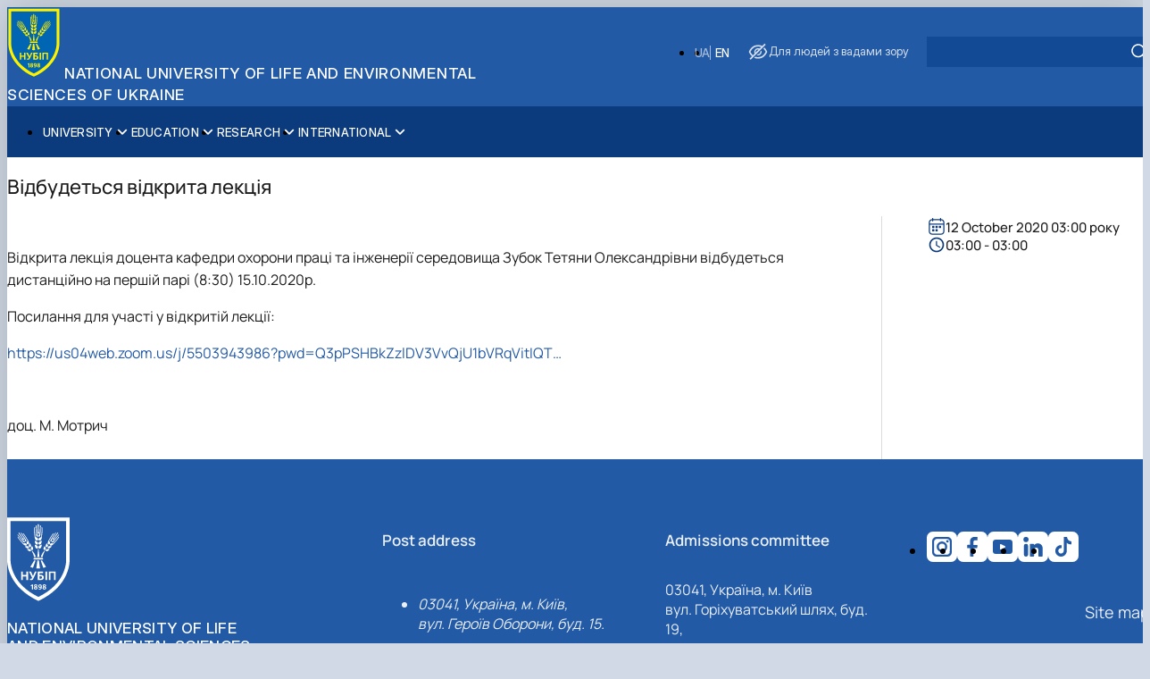

--- FILE ---
content_type: text/html; charset=UTF-8
request_url: https://nubip.edu.ua/en/node/122781
body_size: 8310
content:

<!DOCTYPE html>
<html lang="en" dir="ltr" prefix="og: https://ogp.me/ns#">
	<head>
		<meta charset="utf-8" />
<script>(function(w,d,s,l,i){w[l]=w[l]||[];w[l].push({'gtm.start':
new Date().getTime(),event:'gtm.js'});var f=d.getElementsByTagName(s)[0],
j=d.createElement(s),dl=l!='dataLayer'?'&amp;l='+l:'';j.async=true;j.src=
'https://www.googletagmanager.com/gtm.js?id='+i+dl;f.parentNode.insertBefore(j,f);
})(window,document,'script','dataLayer','GTM-MV2P78L6');
</script>
<meta name="description" content="Відкрита лекція доцента кафедри охорони праці та інженерії середовища Зубок Тетяни Олександрівни відбудеться дистанційно на першій парі (8:30) 15.10.2020р" />
<meta name="geo.placename" content="Київ" />
<link rel="canonical" href="https://nubip.edu.ua/events/vidbudetsya-vidkryta-lektsiya-1" />
<meta name="robots" content="max-image-preview:standard" />
<meta property="og:site_name" content="National university of life and environmental sciences of Ukraine" />
<meta property="og:type" content="event" />
<meta property="og:url" content="https://nubip.edu.ua/events/vidbudetsya-vidkryta-lektsiya-1" />
<meta property="og:title" content="Відбудеться відкрита лекція" />
<meta property="og:description" content="Відкрита лекція доцента кафедри охорони праці та інженерії середовища Зубок Тетяни Олександрівни відбудеться дистанційно на першій парі (8:30) 15.10.2020р" />
<meta property="og:locality" content="Київ" />
<meta property="og:postal_code" content="03041" />
<meta property="og:country_name" content="Україна" />
<meta property="og:email" content="rectorat@nubip.edu.ua" />
<meta property="og:phone_number" content="(044) 527-82-42" />
<meta property="article:published_time" content="2020-10-12T00:00:00" />
<meta name="Generator" content="Drupal 11 (https://www.drupal.org)" />
<meta name="MobileOptimized" content="width" />
<meta name="HandheldFriendly" content="true" />
<meta name="viewport" content="width=device-width, initial-scale=1.0" />
<link rel="icon" href="/themes/custom/unisip/favicon.ico" type="image/vnd.microsoft.icon" />
<link rel="alternate" hreflang="uk" href="https://nubip.edu.ua/events/vidbudetsya-vidkryta-lektsiya-1" />

			<title>Відбудеться відкрита лекція | National university of life and environmental sciences of Ukraine</title>
			<link rel="stylesheet" media="all" href="/sites/default/files/css/css_V0gxME4Vsa-oGozXPz6-jKNgig3l_VrHx5tl2rr-NJM.css?delta=0&amp;language=en&amp;theme=unisip&amp;include=eJw1x0EKwDAIAMEPJfikYkBEMGlhzSG_LxQ6t6G0Ntc0UDeE7_1_41A2ZSjW9griEc97aHbqZCx_AWE-Geo" />
<link rel="stylesheet" media="all" href="/sites/default/files/css/css_LSO8iQVqbYG_RTGuZEP6f0rIMPPrRaGEn3E22xCi4OY.css?delta=1&amp;language=en&amp;theme=unisip&amp;include=eJw1x0EKwDAIAMEPJfikYkBEMGlhzSG_LxQ6t6G0Ntc0UDeE7_1_41A2ZSjW9griEc97aHbqZCx_AWE-Geo" />

				</head>
				<body class="path-node page-node-type-event container">
					<noscript><iframe src="https://www.googletagmanager.com/ns.html?id= GTM-MV2P78L6" height="0" width="0" style="display:none;visibility:hidden;"></iframe>
</noscript>
								
<header role="banner" class="header">
	<div class="accessibility" data-expanded="false">
		<div class="accessibility__togglers">
			<div class="accessibility__toggler accessibility__toggler--first">
				<input type="checkbox" id="setting1" class="toggle-checkbox">
				<label for="setting1" class="toggle-slider"></label>
				<label for="setting1" class="toggle-label">Підкреслити заголовки</label>
			</div>

			<div class="accessibility__toggler accessibility__toggler--second">
				<input type="checkbox" id="setting2" class="toggle-checkbox">
				<label for="setting2" class="toggle-slider"></label>
				<label for="setting2" class="toggle-label">Підкреслити посилання</label>
			</div>

			<div class="accessibility__toggler accessibility__toggler--third">
				<input type="checkbox" id="setting3" class="toggle-checkbox">
				<label for="setting3" class="toggle-slider"></label>
				<label for="setting3" class="toggle-label">Анімації</label>
			</div>
		</div>
		<div class="accessibility__buttons">
			<div class="accessibility__buttons-wrapper">
				<button class="accessibility__button accessibility__button--medium accessibility__button--default button">
					<span class="accessibility__button-text">T
					</span>
				</button>
				<button class="accessibility__button accessibility__button--medium button">
					<span class="accessibility__button-text">T-
					</span>
				</button>
				<button class="accessibility__button accessibility__button--medium button">
					<span class="accessibility__button-text">T+
					</span>
				</button>
			</div>
			<div class="accessibility__buttons-wrapper">
				<button class="accessibility__button accessibility__button--long accessibility__button--default button">
					<span class="accessibility__button-text">АБВ
					</span>
				</button>
				<button class="accessibility__button accessibility__button--long button">
					<span class="accessibility__button-text accessibility__button-text--extended">АБВ
					</span>
				</button>
			</div>
			<div class="accessibility__buttons-wrapper">
				<button class="accessibility__button accessibility__button--short accessibility__button--default button"></button>
				<button class="accessibility__button accessibility__button--short button"></button>
			</div>
			<div class="accessibility__buttons-col">
				<div class="accessibility__buttons-wrapper accessibility__buttons-wrapper--short">
					<button class="accessibility__button accessibility__button--short accessibility__button--white button">A</button>
					<button class="accessibility__button accessibility__button--short accessibility__button--black button">A</button>
					<button class="accessibility__button accessibility__button--short accessibility__button--blue button">A</button>
					<button class="accessibility__button accessibility__button--short accessibility__button--yellow button">A</button>
					<button class="accessibility__button accessibility__button--short accessibility__button--brown button">A</button>
				</div>
				<button class="accessibility__reset button">
					<span class="accessibility__reset-text">
						Звичайна версія сайту</span>
				</button>
				<button class="accessibility__close button"></button>
			</div>
		</div>
	</div>
	<div class="header__inner">
		<a href="/en" title="Home" rel="home" class="header__branding">
	<img src="/themes/custom/unisip/logo.svg" alt="Home" fetchpriority="high" class="header__logo"/>
			<span class="header__heading">
			National university of life and environmental sciences of Ukraine
		</span>
	</a>


		<div class="header__overlay">
			<div class="header__actions">
	<ul class="links language-switcher"><li data-drupal-language="en" data-drupal-link-system-path="node/122781" class="is-active" aria-current="page"><a href="/en/node/122781" class="language-link is-active" hreflang="en" data-drupal-link-system-path="node/122781" aria-current="page">EN</a></li><li data-drupal-language="uk" data-drupal-link-system-path="node/122781"><a href="/events/vidbudetsya-vidkryta-lektsiya-1" class="language-link" hreflang="uk" data-drupal-link-system-path="node/122781">UA</a></li></ul>

<form action="/en/search" method="get" id="search-block-form" accept-charset="UTF-8" class="header__search-form search-form">
	<div class="js-form-item form-item js-form-type-textfield form-item-keywords js-form-item-keywords form-no-label">
        <input class="header__search-input form-search form-text header__input input" data-drupal-selector="edit-keywords" type="text" id="edit-keywords" name="keywords" value="" size="30" maxlength="128"/>


        </div>


<button type="submit" id="edit-submit-events" data-drupal-selector="edit-submit-events" class="search-form__button button" aria-label="Apply">
	<span class="icon icon--after icon--loop" aria-hidden="true"></span>
</button>




</form>

<button class="header__accessibility-button button">
	<span class="header__accessibility-heading icon icon--before icon--eye">
		Для людей з вадами зору
	</span>
</button>

</div>

		</div>
		<button class="header__burger-button burger-button burger-button--main visible-tablet" type="button" area-label="Open menu" title="Open menu" data-js-burger-button>
			<span class="burger-button-line"></span>
			<span class="burger-button-line"></span>
			<span class="burger-button-line"></span>
		</button>
	</div>
</header>
<main role="main" class="main">

	
	
	
	<nav role="navigation" aria-label="EN Main Menu"  id="block-unisip-enmainmenu" class="menu" data-expanded="false">
	<section class="views-exposed-form section section--search section__head" data-drupal-selector="views-exposed-form-search-results">
			<h2 class="title title__h2 section--search-title">Search</h2>
		
			<form action="/en/search" method="get" id="search-block-form" accept-charset="UTF-8" class="header__search-form search-form">
	<div class="js-form-item form-item js-form-type-textfield form-item-keywords js-form-item-keywords form-no-label">
        <input class="header__search-input form-search form-text header__input input" data-drupal-selector="edit-keywords" type="text" id="edit-keywords--2" name="keywords" value="" size="30" maxlength="128"/>


        </div>


<button type="submit" id="edit-submit-events" data-drupal-selector="edit-submit-events" class="search-form__button button" aria-label="Apply">
	<span class="icon icon--after icon--loop" aria-hidden="true"></span>
</button>




</form>

	</section>

<div class="menu__wrapper">
	<ul class="links language-switcher"><li data-drupal-language="en" data-drupal-link-system-path="node/122781" class="is-active" aria-current="page"><a href="/en/node/122781" class="language-link is-active" hreflang="en" data-drupal-link-system-path="node/122781" aria-current="page">EN</a></li><li data-drupal-language="uk" data-drupal-link-system-path="node/122781"><a href="/events/vidbudetsya-vidkryta-lektsiya-1" class="language-link" hreflang="uk" data-drupal-link-system-path="node/122781">UA</a></li></ul>


	<button class="header__accessibility-button button" aria-label="Доступність">
		<span class="icon icon--before icon--eye" aria-hidden="true"></span>
		<span class="header__accessibility-heading">
			Для людей з вадами зору</span>
	</button>
</div>
			<ul class="menu__root">
							<li class="menu__item menu__item-level-1 is-expanded">
																										<a href="/en" class="menu__item-link menu__item-link-level-1 icon icon--after" aria-expanded="false" data-drupal-link-system-path="&lt;front&gt;">University</a>
								<ul class="menu__list menu__list-level-2">
							<li class="menu__item menu__item-level-2">
															<a href="/en/history" class="menu__item-link menu__item-link-level-2" aria-expanded="false">History</a>
						
				</li>
							<li class="menu__item menu__item-level-2">
															<a href="/en/about-nubip" class="menu__item-link menu__item-link-level-2" aria-expanded="false">Mission</a>
						
				</li>
							<li class="menu__item menu__item-level-2 is-expanded">
																										<a href="/en" class="menu__item-link menu__item-link-level-2 icon icon--after" aria-expanded="false" data-drupal-link-system-path="&lt;front&gt;">Leadership &amp; Governance</a>
								<ul class="menu__list menu__list-level-3">
							<li class="menu__item menu__item-level-3">
															<a href="/en/president" class="menu__item-link menu__item-link-level-3" aria-expanded="false" data-drupal-link-system-path="node/160873">President</a>
						
				</li>
							<li class="menu__item menu__item-level-3">
															<a href="/en/university-management" class="menu__item-link menu__item-link-level-3" aria-expanded="false" data-drupal-link-system-path="university-management">University management</a>
						
				</li>
					</ul>
	
				</li>
							<li class="menu__item menu__item-level-2 is-expanded">
																										<a href="/en" class="menu__item-link menu__item-link-level-2 icon icon--after" aria-expanded="false" data-drupal-link-system-path="&lt;front&gt;">Faculties &amp; Institutes</a>
								<ul class="menu__list menu__list-level-3">
							<li class="menu__item menu__item-level-3">
															<a href="/en/faculty/fam" class="menu__item-link menu__item-link-level-3" aria-expanded="false" data-drupal-link-system-path="group/5">Faculty of Agrarian Management</a>
						
				</li>
							<li class="menu__item menu__item-level-3">
															<a href="/en/faculty/abf" class="menu__item-link menu__item-link-level-3" aria-expanded="false" data-drupal-link-system-path="group/16">Agrobiological Faculty</a>
						
				</li>
							<li class="menu__item menu__item-level-3">
															<a href="/en/faculty/fvm" class="menu__item-link menu__item-link-level-3" aria-expanded="false" data-drupal-link-system-path="group/6">Faculty of Veterinary Medicine</a>
						
				</li>
							<li class="menu__item menu__item-level-3">
															<a href="/en/group/14" class="menu__item-link menu__item-link-level-3" aria-expanded="false" data-drupal-link-system-path="group/14">Faculty of Humanities and Pedagogy</a>
						
				</li>
							<li class="menu__item menu__item-level-3">
															<a href="/en/faculty/fe" class="menu__item-link menu__item-link-level-3" aria-expanded="false" data-drupal-link-system-path="group/12">Faculty of Economics</a>
						
				</li>
							<li class="menu__item menu__item-level-3">
															<a href="/en/faculty/fppbe" class="menu__item-link menu__item-link-level-3" aria-expanded="false" data-drupal-link-system-path="group/7">Faculty of Plant Protection, Biotechnology and Ecology</a>
						
				</li>
							<li class="menu__item menu__item-level-3">
															<a href="/en/group/15" class="menu__item-link menu__item-link-level-3" aria-expanded="false" data-drupal-link-system-path="group/15">Faculty of Land Management</a>
						
				</li>
							<li class="menu__item menu__item-level-3">
															<a href="/en/faculty/fit" class="menu__item-link menu__item-link-level-3" aria-expanded="false" data-drupal-link-system-path="group/9">Faculty of Information Technologies</a>
						
				</li>
							<li class="menu__item menu__item-level-3">
															<a href="/en/group/8" class="menu__item-link menu__item-link-level-3" aria-expanded="false" data-drupal-link-system-path="group/8">Faculty of Design and Engineering</a>
						
				</li>
							<li class="menu__item menu__item-level-3">
															<a href="/en/faculty/tvb" class="menu__item-link menu__item-link-level-3" aria-expanded="false" data-drupal-link-system-path="group/10">Faculty of Livestock Raising and Water Bioresources</a>
						
				</li>
							<li class="menu__item menu__item-level-3">
															<a href="/en/group/11" class="menu__item-link menu__item-link-level-3" aria-expanded="false" data-drupal-link-system-path="group/11">Faculty of Food Technology and Quality Control of Agricultural Products</a>
						
				</li>
							<li class="menu__item menu__item-level-3">
															<a href="/en/group/13" class="menu__item-link menu__item-link-level-3" aria-expanded="false" data-drupal-link-system-path="group/13">Faculty of Law</a>
						
				</li>
							<li class="menu__item menu__item-level-3">
															<a href="/en/group/4" class="menu__item-link menu__item-link-level-3" aria-expanded="false" data-drupal-link-system-path="group/4">Mechanical and Technological Faculty</a>
						
				</li>
							<li class="menu__item menu__item-level-3">
															<a href="/en/group/3" class="menu__item-link menu__item-link-level-3" aria-expanded="false" data-drupal-link-system-path="group/3">Education and Research Institute of Continuing Education</a>
						
				</li>
							<li class="menu__item menu__item-level-3">
															<a href="/en/faculty/eri-eae" class="menu__item-link menu__item-link-level-3" aria-expanded="false">Education and Research Institute of Energetics, Automation and Energy Saving</a>
						
				</li>
							<li class="menu__item menu__item-level-3">
															<a href="/en/faculty/eri-flpm" class="menu__item-link menu__item-link-level-3" aria-expanded="false" data-drupal-link-system-path="group/2">Education and Research Institute of Forestry and Landscape-Park Management</a>
						
				</li>
					</ul>
	
				</li>
							<li class="menu__item menu__item-level-2 is-expanded">
																										<a href="/en" class="menu__item-link menu__item-link-level-2 icon icon--after" aria-expanded="false" data-drupal-link-system-path="&lt;front&gt;">Educational-Research Structures (Farms)</a>
								<ul class="menu__list menu__list-level-3">
							<li class="menu__item menu__item-level-3">
															<a href="/en" class="menu__item-link menu__item-link-level-3" aria-expanded="false" data-drupal-link-system-path="&lt;front&gt;">Agronomic Experimental Station</a>
						
				</li>
							<li class="menu__item menu__item-level-3">
															<a href="/en" class="menu__item-link menu__item-link-level-3" aria-expanded="false" data-drupal-link-system-path="&lt;front&gt;">Boyarka Forest Research Station</a>
						
				</li>
							<li class="menu__item menu__item-level-3">
															<a href="/en" class="menu__item-link menu__item-link-level-3" aria-expanded="false" data-drupal-link-system-path="&lt;front&gt;">Velykosnytynske Educational and Research Farm named after O.V. Muzychenko</a>
						
				</li>
							<li class="menu__item menu__item-level-3">
															<a href="/en" class="menu__item-link menu__item-link-level-3" aria-expanded="false" data-drupal-link-system-path="&lt;front&gt;">Educational and Research Farm «Vorzel»</a>
						
				</li>
							<li class="menu__item menu__item-level-3">
															<a href="/en" class="menu__item-link menu__item-link-level-3" aria-expanded="false" data-drupal-link-system-path="&lt;front&gt;">State Enterprise «Educational and Research Poultry Breeding Farm named after Frunze, NUBiP of Ukraine (Zaporizhzhia oblast)»</a>
						
				</li>
					</ul>
	
				</li>
							<li class="menu__item menu__item-level-2 is-expanded">
																										<a href="/en" class="menu__item-link menu__item-link-level-2 icon icon--after" aria-expanded="false" data-drupal-link-system-path="&lt;front&gt;">Policies and Regulations</a>
								<ul class="menu__list menu__list-level-3">
							<li class="menu__item menu__item-level-3">
															<a href="/en" class="menu__item-link menu__item-link-level-3" aria-expanded="false" data-drupal-link-system-path="&lt;front&gt;">Sustainability</a>
						
				</li>
					</ul>
	
				</li>
							<li class="menu__item menu__item-level-2 is-expanded">
																										<a href="/en" class="menu__item-link menu__item-link-level-2 icon icon--after" aria-expanded="false" data-drupal-link-system-path="&lt;front&gt;">Campus &amp; Facilities</a>
								<ul class="menu__list menu__list-level-3">
							<li class="menu__item menu__item-level-3">
															<a href="/en" class="menu__item-link menu__item-link-level-3" aria-expanded="false" data-drupal-link-system-path="&lt;front&gt;">Laboratories &amp; Research Infrastructure</a>
						
				</li>
							<li class="menu__item menu__item-level-3">
															<a href="/en" class="menu__item-link menu__item-link-level-3" aria-expanded="false" data-drupal-link-system-path="&lt;front&gt;">Maps / Virtual Tours</a>
						
				</li>
							<li class="menu__item menu__item-level-3">
															<a href="/en" class="menu__item-link menu__item-link-level-3" aria-expanded="false" data-drupal-link-system-path="&lt;front&gt;">Sports Complexes</a>
						
				</li>
							<li class="menu__item menu__item-level-3">
															<a href="/en" class="menu__item-link menu__item-link-level-3" aria-expanded="false" data-drupal-link-system-path="&lt;front&gt;">Student Residences</a>
						
				</li>
					</ul>
	
				</li>
							<li class="menu__item menu__item-level-2">
															<a href="/en/node/162979" class="menu__item-link menu__item-link-level-2" aria-expanded="false" data-drupal-link-system-path="node/162979">Contacts &amp; Locations</a>
						
				</li>
					</ul>
	
				</li>
							<li class="menu__item menu__item-level-1 is-expanded">
																										<a href="/en" class="menu__item-link menu__item-link-level-1 icon icon--after" aria-expanded="false" data-drupal-link-system-path="&lt;front&gt;">Education</a>
								<ul class="menu__list menu__list-level-2">
							<li class="menu__item menu__item-level-2 is-expanded">
																										<a href="/en" class="menu__item-link menu__item-link-level-2 icon icon--after" aria-expanded="false" data-drupal-link-system-path="&lt;front&gt;">Why NUBiP</a>
								<ul class="menu__list menu__list-level-3">
							<li class="menu__item menu__item-level-3">
															<a href="/en" class="menu__item-link menu__item-link-level-3" aria-expanded="false" data-drupal-link-system-path="&lt;front&gt;">Academic Excellence</a>
						
				</li>
							<li class="menu__item menu__item-level-3">
															<a href="/en" class="menu__item-link menu__item-link-level-3" aria-expanded="false" data-drupal-link-system-path="&lt;front&gt;">European Recognition</a>
						
				</li>
							<li class="menu__item menu__item-level-3">
															<a href="/en" class="menu__item-link menu__item-link-level-3" aria-expanded="false" data-drupal-link-system-path="&lt;front&gt;">Hands-On Learning</a>
						
				</li>
							<li class="menu__item menu__item-level-3">
															<a href="/en" class="menu__item-link menu__item-link-level-3" aria-expanded="false" data-drupal-link-system-path="&lt;front&gt;">Career Success</a>
						
				</li>
					</ul>
	
				</li>
							<li class="menu__item menu__item-level-2 is-expanded">
																										<a href="/en" class="menu__item-link menu__item-link-level-2 icon icon--after" aria-expanded="false" data-drupal-link-system-path="&lt;front&gt;">Academic Programs</a>
								<ul class="menu__list menu__list-level-3">
							<li class="menu__item menu__item-level-3">
															<a href="/en" class="menu__item-link menu__item-link-level-3" aria-expanded="false" data-drupal-link-system-path="&lt;front&gt;">Bachelor</a>
						
				</li>
							<li class="menu__item menu__item-level-3">
															<a href="/en" class="menu__item-link menu__item-link-level-3" aria-expanded="false" data-drupal-link-system-path="&lt;front&gt;">Master</a>
						
				</li>
							<li class="menu__item menu__item-level-3">
															<a href="/en" class="menu__item-link menu__item-link-level-3" aria-expanded="false" data-drupal-link-system-path="&lt;front&gt;">PhD / Doctoral Programs</a>
						
				</li>
							<li class="menu__item menu__item-level-3">
															<a href="/en" class="menu__item-link menu__item-link-level-3" aria-expanded="false" data-drupal-link-system-path="&lt;front&gt;">Dual / Joint / Double Degrees</a>
						
				</li>
							<li class="menu__item menu__item-level-3">
															<a href="/en" class="menu__item-link menu__item-link-level-3" aria-expanded="false" data-drupal-link-system-path="&lt;front&gt;">Courses &amp; Certificates </a>
						
				</li>
							<li class="menu__item menu__item-level-3">
															<a href="/en" class="menu__item-link menu__item-link-level-3" aria-expanded="false" data-drupal-link-system-path="&lt;front&gt;">Micro-qualifications courses</a>
						
				</li>
							<li class="menu__item menu__item-level-3">
															<a href="/en" class="menu__item-link menu__item-link-level-3" aria-expanded="false" data-drupal-link-system-path="&lt;front&gt;">Exchange program</a>
						
				</li>
					</ul>
	
				</li>
							<li class="menu__item menu__item-level-2 is-expanded">
																										<a href="/en" class="menu__item-link menu__item-link-level-2 icon icon--after" aria-expanded="false" data-drupal-link-system-path="&lt;front&gt;">Admissions &amp; Support</a>
								<ul class="menu__list menu__list-level-3">
							<li class="menu__item menu__item-level-3">
															<a href="/en" class="menu__item-link menu__item-link-level-3" aria-expanded="false" data-drupal-link-system-path="&lt;front&gt;">Admissions Requirements</a>
						
				</li>
							<li class="menu__item menu__item-level-3">
															<a href="/en" class="menu__item-link menu__item-link-level-3" aria-expanded="false" data-drupal-link-system-path="&lt;front&gt;">Application Process &amp; Deadlines</a>
						
				</li>
							<li class="menu__item menu__item-level-3">
															<a href="/en" class="menu__item-link menu__item-link-level-3" aria-expanded="false" data-drupal-link-system-path="&lt;front&gt;">Tuition Fees &amp; Scholarships</a>
						
				</li>
							<li class="menu__item menu__item-level-3">
															<a href="/en" class="menu__item-link menu__item-link-level-3" aria-expanded="false" data-drupal-link-system-path="&lt;front&gt;">Preparatory Ukrainian language courses</a>
						
				</li>
					</ul>
	
				</li>
							<li class="menu__item menu__item-level-2 is-expanded">
																										<a href="/en" class="menu__item-link menu__item-link-level-2 icon icon--after" aria-expanded="false" data-drupal-link-system-path="&lt;front&gt;">Student Experience</a>
								<ul class="menu__list menu__list-level-3">
							<li class="menu__item menu__item-level-3">
															<a href="/en" class="menu__item-link menu__item-link-level-3" aria-expanded="false" data-drupal-link-system-path="&lt;front&gt;">Practical Learning</a>
						
				</li>
							<li class="menu__item menu__item-level-3">
															<a href="/en" class="menu__item-link menu__item-link-level-3" aria-expanded="false" data-drupal-link-system-path="&lt;front&gt;">Cultural Diversity</a>
						
				</li>
							<li class="menu__item menu__item-level-3">
															<a href="/en" class="menu__item-link menu__item-link-level-3" aria-expanded="false" data-drupal-link-system-path="&lt;front&gt;">Student Life</a>
						
				</li>
							<li class="menu__item menu__item-level-3">
															<a href="/en" class="menu__item-link menu__item-link-level-3" aria-expanded="false" data-drupal-link-system-path="&lt;front&gt;">Alumni Success</a>
						
				</li>
					</ul>
	
				</li>
					</ul>
	
				</li>
							<li class="menu__item menu__item-level-1 is-expanded">
																										<a href="/en" class="menu__item-link menu__item-link-level-1 icon icon--after" aria-expanded="false" data-drupal-link-system-path="&lt;front&gt;">Research</a>
								<ul class="menu__list menu__list-level-2">
							<li class="menu__item menu__item-level-2">
															<a href="/en" class="menu__item-link menu__item-link-level-2" aria-expanded="false" data-drupal-link-system-path="&lt;front&gt;">Areas of research</a>
						
				</li>
							<li class="menu__item menu__item-level-2">
															<a href="/en" class="menu__item-link menu__item-link-level-2" aria-expanded="false" data-drupal-link-system-path="&lt;front&gt;">Projects</a>
						
				</li>
							<li class="menu__item menu__item-level-2">
															<a href="/en" class="menu__item-link menu__item-link-level-2" aria-expanded="false" data-drupal-link-system-path="&lt;front&gt;">Publications &amp; Journals</a>
						
				</li>
							<li class="menu__item menu__item-level-2">
															<a href="/en" class="menu__item-link menu__item-link-level-2" aria-expanded="false" data-drupal-link-system-path="&lt;front&gt;">Patent Portfolio</a>
						
				</li>
							<li class="menu__item menu__item-level-2">
															<a href="/en" class="menu__item-link menu__item-link-level-2" aria-expanded="false" data-drupal-link-system-path="&lt;front&gt;">Research Excellence </a>
						
				</li>
							<li class="menu__item menu__item-level-2">
															<a href="/en" class="menu__item-link menu__item-link-level-2" aria-expanded="false" data-drupal-link-system-path="&lt;front&gt;">Research Infrastructure</a>
						
				</li>
							<li class="menu__item menu__item-level-2">
															<a href="/en" class="menu__item-link menu__item-link-level-2" aria-expanded="false" data-drupal-link-system-path="&lt;front&gt;">Open Access</a>
						
				</li>
					</ul>
	
				</li>
							<li class="menu__item menu__item-level-1 is-expanded">
																										<a href="/en" class="menu__item-link menu__item-link-level-1 icon icon--after" aria-expanded="false" data-drupal-link-system-path="&lt;front&gt;">International</a>
								<ul class="menu__list menu__list-level-2">
							<li class="menu__item menu__item-level-2">
															<a href="https://nubip.edu.ua/en/iro/internationalization/ranking" class="menu__item-link menu__item-link-level-2" aria-expanded="false">Global Rankings</a>
						
				</li>
							<li class="menu__item menu__item-level-2 is-expanded">
																										<a href="/en" class="menu__item-link menu__item-link-level-2 icon icon--after" aria-expanded="false" data-drupal-link-system-path="&lt;front&gt;">Partnerships</a>
								<ul class="menu__list menu__list-level-3">
							<li class="menu__item menu__item-level-3">
															<a href="https://nubip.edu.ua/en/iro/partners/universities" class="menu__item-link menu__item-link-level-3" aria-expanded="false">Universities</a>
						
				</li>
							<li class="menu__item menu__item-level-3">
															<a href="https://nubip.edu.ua/en/iro/partners/companies" class="menu__item-link menu__item-link-level-3" aria-expanded="false">Companies</a>
						
				</li>
							<li class="menu__item menu__item-level-3">
															<a href="https://nubip.edu.ua/en/iro/partners/organizations" class="menu__item-link menu__item-link-level-3" aria-expanded="false">Organizations</a>
						
				</li>
					</ul>
	
				</li>
							<li class="menu__item menu__item-level-2">
															<a href="https://nubip.edu.ua/en/iro/internationalization/strategy" class="menu__item-link menu__item-link-level-2" aria-expanded="false">Internationalization Strategy</a>
						
				</li>
							<li class="menu__item menu__item-level-2 is-expanded">
																										<a href="/en" class="menu__item-link menu__item-link-level-2 icon icon--after" aria-expanded="false" data-drupal-link-system-path="&lt;front&gt;">Erasmus+</a>
								<ul class="menu__list menu__list-level-3">
							<li class="menu__item menu__item-level-3">
															<a href="https://nubip.edu.ua/en/iro/erasmus/staff" class="menu__item-link menu__item-link-level-3" aria-expanded="false">For staff (teaching/training)</a>
						
				</li>
							<li class="menu__item menu__item-level-3">
															<a href="https://nubip.edu.ua/en/iro/erasmus/students" class="menu__item-link menu__item-link-level-3" aria-expanded="false">For students</a>
						
				</li>
					</ul>
	
				</li>
							<li class="menu__item menu__item-level-2">
															<a href="https://nubip.edu.ua/en/international-projects-nubip" class="menu__item-link menu__item-link-level-2" aria-expanded="false">International Projects</a>
						
				</li>
							<li class="menu__item menu__item-level-2 is-expanded">
																										<a href="/en" class="menu__item-link menu__item-link-level-2 icon icon--after" aria-expanded="false" data-drupal-link-system-path="&lt;front&gt;">International Student Support</a>
								<ul class="menu__list menu__list-level-3">
							<li class="menu__item menu__item-level-3">
															<a href="/en" class="menu__item-link menu__item-link-level-3" aria-expanded="false" data-drupal-link-system-path="&lt;front&gt;">Academic Support</a>
						
				</li>
							<li class="menu__item menu__item-level-3">
															<a href="/en" class="menu__item-link menu__item-link-level-3" aria-expanded="false" data-drupal-link-system-path="&lt;front&gt;">Language Support</a>
						
				</li>
							<li class="menu__item menu__item-level-3">
															<a href="/en" class="menu__item-link menu__item-link-level-3" aria-expanded="false" data-drupal-link-system-path="&lt;front&gt;">Living Support</a>
						
				</li>
							<li class="menu__item menu__item-level-3">
															<a href="/en" class="menu__item-link menu__item-link-level-3" aria-expanded="false" data-drupal-link-system-path="&lt;front&gt;">Pre-arrival</a>
						
				</li>
					</ul>
	
				</li>
							<li class="menu__item menu__item-level-2">
															<a href="https://nubip.edu.ua/en/iro" class="menu__item-link menu__item-link-level-2" aria-expanded="false">International Relations Office</a>
						
				</li>
							<li class="menu__item menu__item-level-2">
															<a href="/en/ipo" class="menu__item-link menu__item-link-level-2" aria-expanded="false" data-drupal-link-system-path="group/227">International Projects Office</a>
						
				</li>
							<li class="menu__item menu__item-level-2">
															<a href="https://nubip.edu.ua/en/iso" class="menu__item-link menu__item-link-level-2" aria-expanded="false">International Students Office</a>
						
				</li>
					</ul>
	
				</li>
					</ul>
	


	<div class="menu__background"></div>
	<div class="menu__item-background"></div>
</nav>


		
	<article lang="uk" class="content-item">
	
	<h1 class="content-item__heading">
		Відбудеться відкрита лекція
	</h1>
	<div class="content-item__layout layout layout__single">
		<section class="content-item__body content-item__body--event layout__single--left-col">
			<div class="content-item__body-wrapper">
				<div class="content-item__image">
					
				</div>
				<div class="content-item__short-description">
					
				</div>
				<div class="content-item__description description">
					

	<p>Відкрита лекція доцента кафедри охорони праці та інженерії середовища Зубок Тетяни Олександрівни відбудеться дистанційно на першій парі (8:30) 15.10.2020р.</p>
<p>Посилання для участі у відкритій лекції:</p>
<p><a href="https://us04web.zoom.us/j/5503943986?pwd=Q3pPSHBkZzlDV3VvQjU1bVRqVitIQT09">https://us04web.zoom.us/j/5503943986?pwd=Q3pPSHBkZzlDV3VvQjU1bVRqVitIQT…</a></p>
<p><br></p>
<p>доц. М. Мотрич</p>

				</div>
								
				
			</div>
		</section>
		<section class="content-item__info content-item__info--event layout__single--right-col">
			<div class="content-item__info-wrapper">
				<div class="content-item__date">
								<div class="event-teaser__time icon icon--before icon--events-calendar">
			<span class="event-teaser__date-text">
				12 October 2020 03:00
				року
			</span>
		</div>
	
											<div class="content-item__time icon icon--before icon--events-clock">
							<time class="content-item__hours-range">
								03:00
								-
								03:00
							</time>
						</div>
									</div>
				<div class="content-item__details">
					
					
				</div>
				<div class="content-item__links">
					
					
					
				</div>
				<div class="content-item__authors">
					
				</div>
			</div>
		</section>
	</div>
</article>





	<button class="scroll-to-top button" id="progress-scroll">
		<svg
			class="scroll-to-top__progress-circle" viewbox="0 0 60 60">
			<circle
			cx="30" cy="30" r="27" class="scroll-to-top__progress-circle-bg"/>
			<circle cx="30" cy="30" r="27" class="scroll-to-top__progress-circle-stroke"/>
		</svg>
		<svg class="scroll-to-top__arrow-up" xmlns="http://www.w3.org/2000/svg" width="13" height="14" viewbox="0 0 13 14">
			<path class="scroll-to-top__arrow-up-path" fill-rule="evenodd" clip-rule="evenodd" d="M12.7072 12.707C12.5197 12.8945 12.2654 12.9998 12.0002 12.9998C11.735 12.9998 11.4807 12.8945 11.2932 12.707L7.00021 8.414L2.70721 12.707C2.61497 12.8025 2.50462 12.8787 2.38262 12.9311C2.26061 12.9835 2.12939 13.0111 1.99661 13.0123C1.86384 13.0134 1.73216 12.9881 1.60926 12.9378C1.48636 12.8875 1.37471 12.8133 1.28082 12.7194C1.18693 12.6255 1.11267 12.5139 1.06239 12.391C1.01211 12.2681 0.986809 12.1364 0.987963 12.0036C0.989117 11.8708 1.0167 11.7396 1.06911 11.6176C1.12152 11.4956 1.1977 11.3853 1.29321 11.293L6.29321 6.293C6.48074 6.10553 6.73505 6.00022 7.00021 6.00022C7.26538 6.00022 7.51969 6.10553 7.70721 6.293L12.7072 11.293C12.8947 11.4805 13 11.7348 13 12C13 12.2652 12.8947 12.5195 12.7072 12.707ZM12.7072 6.707C12.5197 6.89447 12.2654 6.99979 12.0002 6.99979C11.735 6.99979 11.4807 6.89447 11.2932 6.707L7.00021 2.414L2.70721 6.707C2.51861 6.88916 2.26601 6.98996 2.00381 6.98768C1.74162 6.9854 1.4908 6.88023 1.30539 6.69482C1.11999 6.50941 1.01482 6.2586 1.01254 5.9964C1.01026 5.73421 1.11105 5.48161 1.29321 5.293L6.29321 0.293003C6.48074 0.105531 6.73505 0.000217032 7.00021 0.000217009C7.26538 0.000216985 7.51968 0.105531 7.70721 0.293003L12.7072 5.293C12.8947 5.48053 13 5.73484 13 6C13 6.26517 12.8947 6.51947 12.7072 6.707Z"/>
		</svg>
	</button>

</main>

<footer role="contentinfo" class="footer footer--homepage">
	<div class="footer__layout footer__layout--homepage">
	<div class="footer__branding">
		<a href="/" title="Головна" rel="home" class="footer__branding-link">
			<img src="/themes/custom/unisip/icons/nubip_footer.svg" alt="NUBIP Logo" class="footer__logo">
			<h2 class="footer__title">
				National university of life and environmental sciences of Ukraine
			</h2>
		</a>
	</div>
	<div class="footer__contact-info">
		<h3 class="footer__heading">Post address</h3>
		<address class="footer__contacts">
			<ul class="footer__contacts-list">
				<li class="footer__contacts-item">
					<p class="footer__address">
						03041, Україна, м. Київ,<br>
						вул. Героїв Оборони, буд. 15.
					</p>
				</li>
				<li class="footer__contacts-item">
					<a class="footer__link" href="tel:+380445278242">(044) 527-82-42</a>
				</li>
				<li class="footer__contacts-item">
					<a class="footer__link" href="/cdn-cgi/l/email-protection#b2c0d7d1c6ddc0d3c6f2dcc7d0dbc29cd7d6c79cc7d3"><span class="__cf_email__" data-cfemail="8ffdeaecfbe0fdeefbcfe1faede6ffa1eaebfaa1faee">[email&#160;protected]</span></a>
				</li>
			</ul>
		</address>
	</div>

	<div class="footer__admissions">
		<h3 class="footer__heading">Admissions сommittee</h3>
		<div class="footer__contacts">
			<p class="footer__address">
				03041, Україна, м. Київ<br>
				вул. Горіхуватський шлях, буд. 19,<br>
				навчальний корпус № 1, кімната № 12.
			</p>
			<ul class="footer__phone-list">
				<li class="footer__contacts-item">
					<a class="footer__link" href="tel:+380442584263">(044) 258-42-63</a>
				</li>
				<li class="footer__contacts-item">
					<a class="footer__link" href="tel:+380445278308">(044) 527-83-08</a>
				</li>
			</ul>
			<a class="footer__link" href="/cdn-cgi/l/email-protection#473134333237072932252e3769222332693226"><span class="__cf_email__" data-cfemail="94e2e7e0e1e4d4fae1f6fde4baf1f0e1bae1f5">[email&#160;protected]</span></a>
		</div>
	</div>

	<div class="footer__soc1als">
		<ul class="footer__soc1als-list soc1als">
			<li class="soc1als__item">
				<a href="https://www.instagram.com/nubip.1898/" class="soc1als__item-link" target="_blank">
					<span class="soc1als__item-wrapper">
						<svg class="soc1als__item-icon icon icon--footer" id="Layer_2" data-name="Layer 2" xmlns="http://www.w3.org/2000/svg" viewbox="0 0 9.28 9.28">
							<g id="_Шар_1" data-name="Шар 1">
								<g>
									<path class="soc1als__item-color" d="M7.04,0H2.24C1,0,0,1,0,2.24v4.8c0,1.24,1,2.24,2.24,2.24h4.8c1.24,0,2.24-1,2.24-2.24V2.24c0-1.24-1-2.24-2.24-2.24ZM8.48,6.88c0,.88-.72,1.6-1.6,1.6H2.4c-.88,0-1.6-.72-1.6-1.6V2.4c0-.88.72-1.6,1.6-1.6h4.48c.88,0,1.6.72,1.6,1.6v4.48Z" stroke="#235AA6" stroke-width="0.2" stroke-linecap="round" stroke-linejoin="round"/>
									<path class="soc1als__item-color" d="M4.64,2.24c-1.32,0-2.4,1.07-2.4,2.4s1.07,2.4,2.4,2.4,2.4-1.07,2.4-2.4-1.07-2.4-2.4-2.4ZM4.64,6.24c-.88,0-1.6-.72-1.6-1.6s.72-1.6,1.6-1.6,1.6.72,1.6,1.6-.72,1.6-1.6,1.6Z" stroke="#235AA6" stroke-width="0.2" stroke-linecap="round" stroke-linejoin="round"/>
									<circle class="soc1als__item-color" cx="7.2" cy="2.08" r=".6" fill="#235AA6"/>
								</g>
							</g>
						</svg>
					</span>
				</a>
			</li>
			<li class="soc1als__item">
				<a href="https://www.facebook.com/nubip.edu.ua" class="soc1als__item-link" target="_blank">
					<span class="soc1als__item-wrapper">
						<svg class="soc1als__item-icon icon icon--footer" id="Layer_2" data-name="Layer 2" xmlns="http://www.w3.org/2000/svg" viewbox="0 0 6.14 11.64">
							<g id="_Шар_1" data-name="Шар 1">
								<path class="soc1als__item-color" d="M6.14,5.13l-.15,1.18c-.02.2-.19.35-.39.35h-1.92v4.95c-.2.02-.41.03-.61.03-.46,0-.91-.05-1.35-.13v-4.84H.25c-.14,0-.25-.11-.25-.25v-1.48c0-.14.11-.25.25-.25h1.47v-2.22C1.72,1.1,2.82,0,4.18,0h1.72c.14,0,.25.11.25.25v1.48c0,.14-.11.25-.25.25h-1.23c-.54,0-.98.44-.98.99v1.73h2.06c.24,0,.42.21.39.44Z"/>
							</g>
						</svg>
					</span>
				</a>
			</li>
			<li class="soc1als__item">
				<a href="https://www.youtube.com/@nubip.official8455" class="soc1als__item-link" target="_blank">
					<span class="soc1als__item-wrapper">
						<svg class="soc1als__item-icon icon icon--footer" id="Layer_2" data-name="Layer 2" xmlns="http://www.w3.org/2000/svg" viewbox="0 0 10.35 7.49">
							<g id="_Шар_1" data-name="Шар 1">
								<path class="soc1als__item-color" d="M8.99,0H1.36C.61,0,0,.61,0,1.36v4.77c0,.75.61,1.36,1.36,1.36h7.62c.75,0,1.36-.61,1.36-1.36V1.36c0-.75-.61-1.36-1.36-1.36ZM6.4,4.08l-2.12,1.06c-.24.12-.53-.06-.53-.33v-2.12c0-.27.29-.45.53-.33l2.12,1.06c.27.14.27.52,0,.66Z"/>
							</g>
						</svg>
					</span>
				</a>
			</li>
			<li class="soc1als__item">
				<a href="https://www.linkedin.com/school/national-university-of-life-and-environmental-sciences-of-ukraine" class="soc1als__item-link" target="_blank">
					<span class="soc1als__item-wrapper">
						<svg class="soc1als__item-icon icon icon--footer" id="Layer_2" data-name="Layer 2" xmlns="http://www.w3.org/2000/svg" viewbox="0 0 8.54 8.73">
							<g id="_Шар_1" data-name="Шар 1">
								<g>
									<circle class="soc1als__item-color" cx="1.14" cy="1.14" r="1.14"/>
									<rect class="soc1als__item-color" x=".19" y="3.04" width="1.9" height="5.7" rx=".95" ry=".95"/>
									<path class="soc1als__item-color" d="M8.54,5.13v3.23c0,.21-.17.38-.38.38h-1.14c-.21,0-.38-.17-.38-.38v-2.66c0-.52-.43-.95-.95-.95s-.95.43-.95.95v2.66c0,.21-.17.38-.38.38h-1.14c-.21,0-.38-.17-.38-.38V3.42c0-.21.17-.38.38-.38h1.14c.21,0,.38.17.38.38v.24c.38-.49,1.01-.81,1.71-.81,1.05,0,2.09.76,2.09,2.28Z"/>
								</g>
							</g>
						</svg>
					</span>
				</a>
			</li>
			<li class="soc1als__item">
				<a href="https://www.tiktok.com/@nubip.official" class="soc1als__item-link" target="_blank">
					<span class="soc1als__item-wrapper">
						<svg class="soc1als__item-icon icon icon--footer" id="Layer_2" data-name="Layer 2" xmlns="http://www.w3.org/2000/svg" viewbox="0 0 8.23 9.95">
							<g id="_Шар_1" data-name="Шар 1">
								<path class="soc1als__item-color" d="M5.83,7.2V2.92s.48.81,2.23.86c.09,0,.17-.07.17-.17v-1.21c0-.09-.07-.16-.16-.17-1.36-.08-2-1.12-2.06-2.07,0-.09-.08-.16-.17-.16h-1.38c-.09,0-.17.07-.17.17v6.82c0,.74-.57,1.38-1.31,1.42-.85.04-1.53-.69-1.43-1.54.07-.61.56-1.1,1.16-1.19.12-.02.24-.02.35,0,.1.01.19-.06.19-.16v-1.21c0-.09-.07-.16-.15-.17-.17-.01-.35,0-.53.01C1.24,4.29.17,5.37.02,6.7c-.19,1.76,1.18,3.25,2.9,3.25,1.61,0,2.92-1.31,2.92-2.92"/>
							</g>
						</svg>
					</span>
				</a>
			</li>
		</ul>
	</li>
</div>
<div class="footer__sitemap">
	<a class="footer__link" href="/sitemap.xml">Site map</a>
</div>
<div class="footer__info">
	<div class="footer__copyright">
		<p class="footer__copyright-text">
			Official site portal</p>
		<p class="footer__copyright-text">
			© 2025 NUBiP Ukraine
		</p>
	</div>
</div></div>

</footer>

	
					
					<script data-cfasync="false" src="/cdn-cgi/scripts/5c5dd728/cloudflare-static/email-decode.min.js"></script><script type="application/json" data-drupal-selector="drupal-settings-json">{"path":{"baseUrl":"\/","pathPrefix":"en\/","currentPath":"node\/122781","currentPathIsAdmin":false,"isFront":false,"currentLanguage":"en"},"pluralDelimiter":"\u0003","suppressDeprecationErrors":true,"statusMessages":"10000","ajaxTrustedUrl":{"\/en\/search":true},"user":{"uid":0,"permissionsHash":"25d487dc1bc0198fcae7ee7bdca2b700016d809634f5510438f2501831c59bc5"}}</script>
<script src="/core/assets/vendor/jquery/jquery.min.js?v=4.0.0-rc.1"></script>
<script src="/sites/default/files/js/js_RknJVaFltJyGqOrJ4RKquIf95qMPSxpHRFJq8DXa4xM.js?scope=footer&amp;delta=1&amp;language=en&amp;theme=unisip&amp;include=eJwrLkksKS2Oz00tLk5MTy3WLwbzdWF8ndK8zOLMAv3k0uKS_FzdrGIA4EITTA"></script>
<script src="/themes/custom/unisip/js/custom.js?v=1762197239692" type="module"></script>
<script defer src="https://static.cloudflareinsights.com/beacon.min.js/vcd15cbe7772f49c399c6a5babf22c1241717689176015" integrity="sha512-ZpsOmlRQV6y907TI0dKBHq9Md29nnaEIPlkf84rnaERnq6zvWvPUqr2ft8M1aS28oN72PdrCzSjY4U6VaAw1EQ==" data-cf-beacon='{"version":"2024.11.0","token":"782b776428384665ac454e65c9d6a5a7","r":1,"server_timing":{"name":{"cfCacheStatus":true,"cfEdge":true,"cfExtPri":true,"cfL4":true,"cfOrigin":true,"cfSpeedBrain":true},"location_startswith":null}}' crossorigin="anonymous"></script>
</body>
				</html>


--- FILE ---
content_type: image/svg+xml
request_url: https://nubip.edu.ua/themes/custom/unisip/icons/loop.svg
body_size: 460
content:
<svg width="24" height="24" viewBox="0 0 24 24" fill="none" xmlns="http://www.w3.org/2000/svg">
<path d="M10.7702 18.3C9.28094 18.3 7.8251 17.8584 6.58679 17.031C5.34849 16.2036 4.38335 15.0275 3.81342 13.6516C3.2435 12.2757 3.09438 10.7616 3.38492 9.30096C3.67547 7.84029 4.39263 6.49857 5.44572 5.44548C6.49881 4.39239 7.84053 3.67523 9.30121 3.38468C10.7619 3.09413 12.2759 3.24325 13.6518 3.81318C15.0278 4.38311 16.2038 5.34825 17.0312 6.58655C17.8586 7.82485 18.3002 9.2807 18.3002 10.77C18.3002 11.7588 18.1055 12.738 17.727 13.6516C17.3486 14.5652 16.794 15.3953 16.0948 16.0945C15.3955 16.7937 14.5654 17.3484 13.6518 17.7268C12.7383 18.1052 11.7591 18.3 10.7702 18.3ZM10.7702 4.74999C9.58355 4.74999 8.42351 5.10189 7.43682 5.76118C6.45012 6.42046 5.68109 7.35754 5.22696 8.45389C4.77283 9.55025 4.65401 10.7566 4.88553 11.9205C5.11704 13.0844 5.68848 14.1535 6.5276 14.9926C7.36671 15.8317 8.43581 16.4032 9.5997 16.6347C10.7636 16.8662 11.97 16.7474 13.0663 16.2933C14.1627 15.8391 15.0998 15.0701 15.7591 14.0834C16.4183 13.0967 16.7702 11.9367 16.7702 10.75C16.7702 9.15869 16.1381 7.63257 15.0129 6.50735C13.8877 5.38213 12.3615 4.74999 10.7702 4.74999Z" fill="white"/>
<path d="M20 20.75C19.9014 20.7505 19.8038 20.7312 19.7128 20.6935C19.6218 20.6557 19.5392 20.6001 19.47 20.53L15.34 16.4C15.2075 16.2578 15.1354 16.0698 15.1388 15.8755C15.1422 15.6812 15.2209 15.4958 15.3583 15.3584C15.4958 15.221 15.6811 15.1422 15.8754 15.1388C16.0697 15.1354 16.2578 15.2075 16.4 15.34L20.53 19.47C20.6704 19.6106 20.7493 19.8012 20.7493 20C20.7493 20.1987 20.6704 20.3894 20.53 20.53C20.4607 20.6001 20.3782 20.6557 20.2872 20.6935C20.1961 20.7312 20.0985 20.7505 20 20.75Z" fill="white"/>
</svg>


--- FILE ---
content_type: application/javascript
request_url: https://nubip.edu.ua/themes/custom/unisip/js/expanders.js?v=1762191866050
body_size: 466
content:
import { animateHeightBalanced } from './utils.js';

const FEEDBACK_INNER_MAX_HEIGHT = 200;

export class Expanders {
  init() {
    const feedbackElements = document.querySelectorAll('.feedback');

    feedbackElements.forEach((feedback) => {
      const inner = feedback.querySelector('.feedback__inner');
      if (!inner) return;

      const fullHeight = inner.scrollHeight;

      if (fullHeight <= FEEDBACK_INNER_MAX_HEIGHT) return;

      this._initFeedbackExpander(feedback, inner, fullHeight);
    });
  }

  _initFeedbackExpander(feedback, inner, fullHeight) {
    inner.style.height = `${FEEDBACK_INNER_MAX_HEIGHT}px`;

    const btn = document.createElement('button');
    btn.type = 'button';
    btn.className = 'button button--expanded';
    
    const span = document.createElement('span');
    span.textContent = 'Розгорнути';
    span.className = 'button__text';
    btn.appendChild(span);

    const expand = () => {
      feedback.classList.add('feedback--expanded');
      inner.offsetHeight;

      animateHeightBalanced(
        inner,
        inner.offsetHeight,
        fullHeight,
        'dynamic',
        () => {
          inner.style.height = 'auto';
          span.textContent = 'Згорнути';
        }
      );
    };

    const collapse = () => {
      const computed = getComputedStyle(inner).height;
      if (computed === 'auto') {
        inner.style.height = `${inner.scrollHeight}px`;
      }
      const from = inner.offsetHeight || inner.scrollHeight;

      animateHeightBalanced(
        inner,
        from,
        FEEDBACK_INNER_MAX_HEIGHT,
        'dynamic',
        () => {
          feedback.classList.remove('feedback--expanded');
          inner.style.height = `${FEEDBACK_INNER_MAX_HEIGHT}px`;
          span.textContent = 'Розгорнути';
        }
      );
    };

    btn.addEventListener('click', () => {
      const isExpanded = feedback.classList.contains('feedback--expanded');
      if (isExpanded) collapse();
      else expand();
    });

    feedback.appendChild(btn);

    feedback._expander = { inner, btn, expand, collapse };
  }

  collapse(feedback) {
    if (!feedback?.classList?.contains('feedback--expanded')) return;
    const api = feedback._expander;
    if (!api) return;

    if (getComputedStyle(api.inner).height === 'auto') {
      api.inner.style.height = `${api.inner.scrollHeight}px`;
    }
    api.collapse();
  }

  collapseAll() {
    document
      .querySelectorAll('.feedback.feedback--expanded')
      .forEach((fb) => this.collapse(fb));
  }
}

export { FEEDBACK_INNER_MAX_HEIGHT };

--- FILE ---
content_type: application/javascript
request_url: https://nubip.edu.ua/themes/custom/unisip/js/banner-animator.js?v=1762191866050
body_size: 2589
content:
export class BannerAnimator {
  constructor(config, animationController) {
    this.config = config;
    this.animationController = animationController;
  }

  findAnimatedElement(content) {
    if (content?.classList?.contains('banner__content')) {
      return content.querySelector('.banner__description[data-expanded], .short-description[data-expanded]');
    }
    
    if (content?.hasAttribute?.('data-expanded')) {
      return content;
    }
    
    const deptTeaser = content?.closest?.('.department-teaser');
    if (deptTeaser) {
      return deptTeaser.querySelector('.short-description[data-expanded]');
    }
    
    return content?.querySelector?.('[data-expanded]');
  }

  findButton(content) {
    if (content?.classList?.contains('banner__content')) {
      return content.querySelector('.button[aria-expanded]');
    }
    
    const container = content.closest('.department-teaser, .banner__content, .banner, .accordion__item');
    return container?.querySelector('.button[aria-expanded]') || null;
  }

  getHeight(element, expanded) {
    const wasExpanded = element.getAttribute('data-expanded');
    const originalStyle = element.style.cssText;
    
    try {
      element.setAttribute('data-expanded', expanded.toString());
      element.style.cssText = expanded ? 'height: auto !important; overflow: visible !important;' : '';
      element.offsetHeight;
      
      return expanded ? element.scrollHeight : element.offsetHeight;
    } finally {
      element.style.cssText = originalStyle;
      if (wasExpanded !== null) {
        element.setAttribute('data-expanded', wasExpanded);
      }
      element.offsetHeight;
    }
  }

  getCurrentState(element) {
    const dataExpanded = element.getAttribute('data-expanded') === 'true';
    
    const hasHeightRestriction = element.style.height && 
                                element.style.height !== '' && 
                                element.style.height !== 'auto';
    const hasOverflowHidden = element.style.overflow === 'hidden';
    const hasReducedOpacity = element.style.opacity === '0.8';
    
    const visuallyCollapsed = hasHeightRestriction || hasOverflowHidden || hasReducedOpacity;
    
    return visuallyCollapsed ? false : dataExpanded;
  }

  calculateDuration(element, heightDiff) {
    // Используем AnimationController если доступен
    if (this.animationController && element) {
      const duration = this.animationController.calculateDuration(element, 'combined');
      console.log(`🎬 Banner duration calculated: ${duration}ms for element with ${heightDiff}px height diff`);
      return duration;
    }
    
    // Fallback: улучшенный расчет длительности на основе контента
    const textContent = element ? element.textContent || '' : '';
    const childrenCount = element ? element.children.length : 0;
    const complexElements = element ? element.querySelectorAll('img, video, iframe, form, table').length : 0;
    
    // Базовая длительность
    let baseDuration = this.config?.animation?.duration || 500; // Увеличено с 400
    
    // Учитываем размер изменения высоты
    let heightFactor = 0;
    if (heightDiff < 50) {
      heightFactor = 100;
    } else if (heightDiff < 100) {
      heightFactor = 150;
    } else if (heightDiff < 200) {
      heightFactor = 200;
    } else if (heightDiff < 400) {
      heightFactor = 250;
    } else {
      heightFactor = Math.min(400, Math.sqrt(heightDiff) * 30);
    }
    
    // Учитываем сложность контента
    let contentFactor = 0;
    if (textContent.length > 0) {
      if (textContent.length < 200) {
        contentFactor = 100 + (textContent.length / 4);
      } else {
        contentFactor = 150 + Math.log(textContent.length) * 20;
      }
    }
    
    // Добавляем бонус за сложные элементы
    const complexityBonus = (childrenCount * 15) + (complexElements * 40);
    
    const totalDuration = baseDuration + heightFactor + contentFactor + complexityBonus;
    
    // Ограничиваем минимум и максимум
    const finalDuration = Math.max(300, Math.min(1200, totalDuration));
    
    console.log(`🎬 Banner fallback duration: ${finalDuration}ms (height: ${heightDiff}px, text: ${textContent.length}, children: ${childrenCount})`);
    
    return finalDuration;
  }

  cssAnimate(element, startHeight, endHeight, duration, expand) {
    return new Promise((resolve) => {
      // Используем более плавную анимацию
      const easing = expand ? 'cubic-bezier(0.25, 0.46, 0.45, 0.94)' : 'cubic-bezier(0.55, 0.06, 0.68, 0.19)';
      
      element.style.transition = `height ${duration}ms ${easing}, opacity ${duration}ms ease-in-out`;
      element.style.height = `${endHeight}px`;
      element.style.opacity = expand ? '1' : '0.8';

      const handleTransition = (e) => {
        if (e.target === element && e.propertyName === 'height') {
          element.removeEventListener('transitionend', handleTransition);
          element.style.transition = '';
          resolve();
        }
      };

      element.addEventListener('transitionend', handleTransition);
      
      setTimeout(() => {
        element.removeEventListener('transitionend', handleTransition);
        element.style.transition = '';
        resolve();
      }, duration + 100);
    });
  }

  setFinalState(element, button, expand) {
    element.setAttribute('data-expanded', expand.toString());
    
    if (expand) {
      element.style.height = '';
      element.style.overflow = '';
      element.style.opacity = '';
    } else {
      const collapsedHeight = this.getHeight(element, false);
      element.style.height = `${collapsedHeight}px`;
      element.style.overflow = 'hidden';
      element.style.opacity = '0.8';
    }

    if (button) {
      button.setAttribute('aria-expanded', expand.toString());
      button.disabled = false;
      
      const buttonText = button.querySelector('.button__text');
      if (buttonText) {
        buttonText.textContent = expand ? 'Згорнути' : 'Детальніше';
      }
    }

    element.classList.remove('animating');
  }

  async animateElement(content, shouldExpand) {
    const element = this.findAnimatedElement(content);
    if (!element) return;

    const button = this.findButton(content);
    const currentlyExpanded = this.getCurrentState(element);
    const expand = shouldExpand !== undefined ? shouldExpand : !currentlyExpanded;
    
    if (currentlyExpanded === expand) return;

    const collapsedHeight = this.getHeight(element, false);
    const expandedHeight = this.getHeight(element, true);
    
    const currentHeight = element.style.height && element.style.height !== 'auto' && element.style.height !== '' 
      ? parseInt(element.style.height, 10) 
      : element.offsetHeight;

    const startHeight = currentHeight;
    const endHeight = expand ? expandedHeight : collapsedHeight;
    const heightDiff = Math.abs(endHeight - startHeight);

    if (heightDiff < 5) {
      this.setFinalState(element, button, expand);
      return;
    }

    if (button) button.disabled = true;
    element.classList.add('animating');
    
    element.style.height = `${startHeight}px`;
    element.style.overflow = 'hidden';
    element.style.opacity = expand ? '0.8' : '1';
    element.offsetHeight;

    try {
      const duration = this.calculateDuration(element, heightDiff);
      
      console.log(`🎭 Banner animation: ${startHeight}px → ${endHeight}px, duration: ${duration}ms, expand: ${expand}`);
      
      if (this.animationController) {
        // Используем AnimationController для более точного контроля
        await this.animationController.animateHeightAndOpacity(
          element,
          startHeight,
          endHeight,
          expand ? 0.8 : 1,
          expand ? 1 : 0.8,
          duration
        );
      } else {
        // Fallback к собственной CSS анимации
        await this.cssAnimate(element, startHeight, endHeight, duration, expand);
      }
    } finally {
      this.setFinalState(element, button, expand);
    }
  }

  syncElementState(content) {
    const element = this.findAnimatedElement(content);
    if (!element) return;

    const realState = this.getCurrentState(element);
    const dataState = element.getAttribute('data-expanded') === 'true';
    
    if (realState !== dataState) {
      element.setAttribute('data-expanded', realState.toString());
      
      const button = this.findButton(content);
      if (button) {
        button.setAttribute('aria-expanded', realState.toString());
        const buttonText = button.querySelector('.button__text');
        if (buttonText) {
          buttonText.textContent = realState ? 'Згорнути' : 'Детальніше';
        }
      }
    }
  }

  initializeElement(content) {
    const element = this.findAnimatedElement(content);
    if (!element) return;

    const isExpanded = element.getAttribute('data-expanded') === 'true';
    const button = this.findButton(content);
    
    this.setFinalState(element, button, isExpanded);
  }

  async expandBanner(content) {
    this.syncElementState(content);
    return this.animateElement(content, true);
  }

  async collapseBanner(content) {
    this.syncElementState(content);
    return this.animateElement(content, false);
  }

  async toggleBanner(content) {
    this.syncElementState(content);
    return this.animateElement(content);
  }

  async expandBannerSmart(content) {
    return this.expandBanner(content);
  }

  async collapseBannerSmart(content) {
    return this.collapseBanner(content);
  }
}

--- FILE ---
content_type: image/svg+xml
request_url: https://nubip.edu.ua/themes/custom/unisip/logo.svg
body_size: 3458
content:
<?xml version="1.0" encoding="utf-8"?>
<!-- Generator: Adobe Illustrator 27.4.0, SVG Export Plug-In . SVG Version: 6.00 Build 0)  -->
<svg version="1.1" id="Шар_1" xmlns="http://www.w3.org/2000/svg" xmlns:xlink="http://www.w3.org/1999/xlink" x="0px" y="0px"
	 viewBox="0 0 595.28 793.7" style="enable-background:new 0 0 595.28 793.7;" xml:space="preserve">
<style type="text/css">
	.st0{fill:#0066B3;}
	.st1{fill:#FFFFFF;}
	.st2{fill-rule:evenodd;clip-rule:evenodd;fill:#FFFFFF;}
	.st3{fill:#FFF000;}
	.st4{fill-rule:evenodd;clip-rule:evenodd;fill:#FFF000;}
	.st5{fill:#6D6E71;}
	.st6{fill-rule:evenodd;clip-rule:evenodd;}
	.st7{fill-rule:evenodd;clip-rule:evenodd;fill:#0066B3;}
</style>
<g>
	<path class="st0" d="M589.58,400.36V4.65H5.09v395.99c0,0-0.09,1.69-0.09,5.26c0.22,40.25,15.4,247.83,291.89,378.19l0.5,0.2
		l0.44-0.2c276.42-130.31,291.61-337.94,291.89-378.26C589.71,402.3,589.61,400.65,589.58,400.36z M297.81,772.31l-0.43,0.2
		l-0.48-0.2C28.78,645.89,14.06,444.6,13.84,405.57c0-3.46,0.09-5.1,0.09-5.1v-384h566.8v383.72c0.04,0.28,0.13,1.89,0.13,5.32
		C580.58,444.6,565.85,645.95,297.81,772.31z"/>
	<path class="st3" d="M580.73,16.46H13.93v384c0,0-0.09,1.64-0.09,5.1c0.22,39.03,14.94,240.33,283.05,366.74l0.48,0.2l0.43-0.2
		C565.85,645.95,580.58,444.6,580.86,405.5c0-3.43-0.09-5.04-0.13-5.32V16.46z"/>
	<path class="st0" d="M549.72,397.09V48.04H44.99v349.31c0,0-0.13,1.48-0.13,4.63c0.24,35.53,13.38,218.59,252.08,333.56l0.45,0.21
		l0.35-0.21C536.4,620.62,549.55,437.52,549.79,401.94C549.79,398.8,549.73,397.32,549.72,397.09z"/>
	<g>
		<path class="st3" d="M156.49,505.86v31.09h31.29v-31.09h15.65v77.2h-15.65v-33.41h-31.29v33.41h-15.7v-77.2H156.49z"/>
		<path class="st3" d="M229.79,505.86l15.28,32.87l3.29,8.14h0.39l3.3-8.25l14.68-32.76h15.39l-30.83,65.69
			c-4.35,9.19-10.18,12.38-18.29,12.38c-3.68,0-7.65-0.69-11.7-2.46l1.75-11.67c2.21,1.1,4.08,1.64,6.62,1.64
			c2.96,0,6.48-0.07,8.71-5.16l2.22-5.17l-28.32-55.26H229.79z"/>
		<path class="st3" d="M340.39,505.86v13.69h-33.77v16.05h12.56c22.7,0,27.46,15.07,27.46,24.96c0,8.15-5.41,22.5-27.46,22.5h-28.24
			v-77.2H340.39z M306.63,570.9h9.65c8.76,0,13.8-3.71,13.8-11.58c0-7.79-5.04-11.54-13.8-11.54h-9.65V570.9z"/>
		<path class="st3" d="M360.95,505.86h15.65v77.2h-15.65V505.86z"/>
		<path class="st3" d="M453.9,505.86v77.2h-15.65v-64.53H407.7v64.53h-15.69v-77.2H453.9z"/>
	</g>
	<g>
		<path class="st3" d="M247.74,622.36v46.05h-9.34v-35.99l-7.87,6.93l-4.39-5.47l13.21-11.52H247.74z"/>
		<path class="st3" d="M257.23,634.15c0-7.59,6.47-12.31,15.05-12.31c8.91,0,15.01,4.4,15.01,11.44c0,4.47-2.4,8.6-7.11,10.33
			c5.12,1.78,8.47,5.88,8.47,11.66c0,9.1-7.83,13.61-16.37,13.61c-11.87,0-16.36-6.87-16.36-13.53c0-5.28,3.15-9.46,8.13-11.1
			C259.68,642.34,257.23,638.6,257.23,634.15z M265.45,655.57c0,3.91,3.39,6.1,6.83,6.1c5.01,0,6.84-3.35,6.84-6.1
			c0-3.19-2.9-5.69-7.7-7.47C265.9,650.54,265.45,653.98,265.45,655.57z M278.49,634.11c0-2.7-2.4-5.24-6.21-5.24
			c-3.37,0-6.16,2.22-6.16,5.24c0,3.43,3.24,5.02,6.81,6.51C275.87,639.51,278.49,636.83,278.49,634.11z"/>
		<path class="st3" d="M299.14,659.98c2.51,1.06,5.6,1.69,8.21,1.69c9.66,0,11.12-8.58,11.16-13.05h-0.21
			c-1.95,2.67-4.54,4.53-8.8,4.53c-8.15,0-14.34-5.42-14.34-15.07c0-7.99,4.02-16.24,15.93-16.24c15.5,0,16.62,13.53,16.62,22.3
			c0,21.55-11.24,24.75-19.61,24.75c-3.91,0-6.85-0.39-10.03-1.47L299.14,659.98z M317.66,637.48c0-6.23-2.9-8.38-6.29-8.38
			c-3.42,0-6.36,2.15-6.36,8.38c0,6.28,2.94,8.42,6.36,8.42C314.75,645.89,317.66,643.76,317.66,637.48z"/>
		<path class="st3" d="M335.59,634.15c0-7.59,6.4-12.31,15-12.31c8.91,0,15.07,4.4,15.07,11.44c0,4.47-2.42,8.6-7.18,10.33
			c5.15,1.78,8.5,5.88,8.5,11.66c0,9.1-7.85,13.61-16.39,13.61c-11.87,0-16.35-6.87-16.35-13.53c0-5.28,3.13-9.46,8.15-11.1
			C337.99,642.34,335.59,638.6,335.59,634.15z M343.74,655.57c0,3.91,3.41,6.1,6.85,6.1c5.06,0,6.83-3.35,6.83-6.1
			c0-3.19-2.85-5.69-7.65-7.47C344.21,650.54,343.74,653.98,343.74,655.57z M356.78,634.11c0-2.7-2.4-5.24-6.19-5.24
			c-3.38,0-6.16,2.22-6.16,5.24c0,3.43,3.3,5.02,6.85,6.51C354.18,639.51,356.78,636.83,356.78,634.11z"/>
	</g>
	<g>
		<path class="st3" d="M239.67,315.85c20.28,21.15,31.13,43.77,33.65,58.62h-16.46c-2.81-17.7-6.9-28.71-21.13-56.47L239.67,315.85z
			"/>
		<polygon class="st4" points="306.25,374.48 286.1,374.48 293.83,300.82 298.21,300.82 		"/>
		<polygon class="st3" points="339.76,397.29 251.63,397.29 254.53,382.56 337.03,382.56 		"/>
		<path class="st3" d="M222.77,463.8c0,0,17.17,6.98,24.65,8.05l23.37-65.67l-6.7-0.55h-5.62L222.77,463.8z"/>
		<path class="st3" d="M317.51,406.17l23.29,65.67c7.54-1.07,24.69-8.05,24.69-8.05l-35.66-58.18h-5.69L317.51,406.17z"/>
		<path class="st3" d="M277.66,476.99c0,0,13.53,0.76,16.45,0.48h0.02c2.98,0.29,16.47-0.48,16.47-0.48l-9.43-71.37h-14.11
			L277.66,476.99z"/>
		<g>
			<path class="st4" d="M294.22,163.69c11.81,2.23,7.65-12.26,7.65-12.26l-3.52-12.07l2.01-63.78l-9.01,1.71l0.13,65.32
				C291.48,142.62,282.4,161.41,294.22,163.69z"/>
			<g>
				<path class="st3" d="M299.35,176.65c-1.96,9.37,1.39,14.51,1.39,14.51s12.54,1.48,13.73-19.14c1.25-20.55,3.87-84.76,3.87-84.76
					l-6.94,2.18c0,0-3.67,65.51-4.67,73.59C305.75,171.12,301.38,167.27,299.35,176.65z"/>
				<path class="st3" d="M291.35,176.65c1.99,9.37-1.37,14.51-1.37,14.51s-12.52,1.48-13.75-19.14
					c-1.21-20.55-3.87-84.76-3.87-84.76l6.94,2.18c0,0,3.7,65.51,4.69,73.59C284.95,171.12,289.34,167.27,291.35,176.65z"/>
			</g>
			<g>
				<path class="st3" d="M299.87,258.22c24.87,15.58,27.33-32.56,27.33-32.56S286.18,235.89,299.87,258.22z"/>
				<path class="st3" d="M299.87,293.89c24.87,15.59,27.33-32.56,27.33-32.56S286.18,271.52,299.87,293.89z"/>
				<path class="st3" d="M327.56,198.81L327.56,198.81l5.06-49.2c2.01-32.76-1.1-44.14-1.15-44.38l-6.77,0.68
					c0.04,0.25,3.09,11.12,1.04,43.33l-4.35,43.99c-11.07,3.1-31.24,11.18-22.12,28.83C316.84,234.85,324.69,211.57,327.56,198.81z"
					/>
				<path class="st3" d="M290.85,258.22c-24.84,15.58-27.31-32.56-27.31-32.56S304.56,235.89,290.85,258.22z"/>
				<path class="st3" d="M290.85,293.89c-24.84,15.59-27.31-32.56-27.31-32.56S304.56,271.52,290.85,293.89z"/>
				<path class="st3" d="M263.18,198.81L263.18,198.81l-5.02-49.2c-2.04-32.76,1.06-44.14,1.06-44.38l6.85,0.68
					c-0.02,0.25-3.09,11.12-1.06,43.33l4.84,43.21c11.07,3.11,30.77,11.96,21.63,29.61C273.88,234.85,266.07,211.57,263.18,198.81z"
					/>
			</g>
		</g>
		<g>
			<path class="st4" d="M163.22,218.35c9.84-3.74-0.95-12.39-0.95-12.39l-8.93-7.23l-32.37-47.42l-5.69,5.3l34.73,47.64
				C150.01,204.24,153.41,222.11,163.22,218.35z"/>
			<g>
				<path class="st3" d="M173.9,225.46c3.52,7.76,8.71,9.95,8.71,9.95s9.9-4.61-0.09-20.2c-10.08-15.55-42.18-63.65-42.18-63.65
					l-3.94,4.8c0,0,32.11,49.48,35.67,55.77C175.61,218.52,170.38,217.71,173.9,225.46z"/>
				<path class="st3" d="M168,229.18c6.45,5.88,6.71,11.18,6.71,11.18s-8.37,6.77-20.18-7.66c-11.79-14.51-47.82-60.18-47.82-60.18
					l6.22-1.54c0,0,37.45,46.12,42.44,51.57C160.43,228,161.54,223.21,168,229.18z"/>
			</g>
			<g>
				<path class="st3" d="M217.51,284.8c26.47,0.11,2.71-36.18,2.71-36.18S195.67,274.71,217.51,284.8z"/>
				<path class="st3" d="M236.47,310.86c26.47,0.06,2.68-36.23,2.68-36.23S214.62,300.78,236.47,310.86z"/>
				<path class="st3" d="M206.21,228.85L206.21,228.85l-22.47-38.2c-15.89-24.86-24.15-31.76-24.34-31.96l-4.61,3.63
					c0.15,0.14,8.15,6.73,23.83,31.15l20.11,34.12c-6.48,7.3-16.89,22.4-0.89,31.09C217.47,259.97,210.88,239.43,206.21,228.85z"/>
				<path class="st3" d="M210.94,288.9c-9.9,22.73-37.21-11.34-37.21-11.34S209.08,266.35,210.94,288.9z"/>
				<path class="st3" d="M229.9,314.98c-9.88,22.71-37.26-11.36-37.26-11.36S228.04,292.41,229.9,314.98z"/>
				<path class="st3" d="M159.16,258.16L159.16,258.16l-29.75-33.63c-18.88-23-22.68-32.76-22.77-32.91l5.34-2.61
					c0.09,0.2,3.67,9.57,22.26,32.15l27.44,29.87c9.71-2.74,27.86-5.82,30.55,11.16C186.12,279.58,168.04,266.15,159.16,258.16z"/>
			</g>
		</g>
		<path class="st3" d="M352.02,315.85c-20.32,21.15-31.11,43.77-33.67,58.62h16.45c2.86-17.7,6.68-28.1,20.87-55.93L352.02,315.85z"
			/>
		<g>
			<path class="st4" d="M428.47,218.35c-9.82-3.74,0.93-12.39,0.93-12.39l8.97-7.23l32.35-47.42l5.71,5.3l-34.74,47.64
				C441.69,204.24,438.27,222.11,428.47,218.35z"/>
			<g>
				<path class="st3" d="M417.84,225.46c-3.55,7.76-8.72,9.95-8.72,9.95s-9.97-4.61,0.08-20.2c10.08-15.55,42.19-63.65,42.19-63.65
					l3.94,4.8c0,0-32.11,49.48-35.7,55.77C416.08,218.52,421.34,217.71,417.84,225.46z"/>
				<path class="st3" d="M423.7,229.18c-6.44,5.88-6.71,11.18-6.71,11.18s8.35,6.77,20.17-7.66c11.81-14.51,47.82-60.18,47.82-60.18
					l-6.23-1.54c0,0-37.43,46.12-42.42,51.57C431.26,228,430.12,223.21,423.7,229.18z"/>
			</g>
			<g>
				<path class="st3" d="M374.16,284.8c-26.44,0.11-2.64-36.18-2.64-36.18S396.08,274.71,374.16,284.8z"/>
				<path class="st3" d="M355.26,310.86c-26.47,0.06-2.73-36.23-2.73-36.23S377.1,300.78,355.26,310.86z"/>
				<path class="st3" d="M385.49,228.85L385.49,228.85l22.42-38.2c15.91-24.86,24.22-31.76,24.37-31.96l4.61,3.63
					c-0.15,0.14-8.17,6.73-23.8,31.15l-20.05,34.17c6.4,7.28,16.78,22.35,0.74,31.04C374.16,259.97,380.8,239.43,385.49,228.85z"/>
				<path class="st3" d="M380.73,288.9c9.9,22.73,37.27-11.34,37.27-11.34S382.64,266.35,380.73,288.9z"/>
				<path class="st3" d="M361.79,314.98c9.92,22.71,37.27-11.36,37.27-11.36S363.67,292.41,361.79,314.98z"/>
				<path class="st3" d="M432.5,258.16L432.5,258.16l29.77-33.63c18.88-23,22.68-32.76,22.79-32.91l-5.36-2.61
					c-0.09,0.2-3.67,9.57-22.23,32.15l-27.48,29.87c-9.71-2.74-27.83-5.82-30.53,11.16C405.59,279.58,423.67,266.15,432.5,258.16z"
					/>
			</g>
		</g>
	</g>
</g>
</svg>


--- FILE ---
content_type: image/svg+xml
request_url: https://nubip.edu.ua/themes/custom/unisip/icons/eye.svg
body_size: 805
content:
<svg width="24" height="24" viewBox="0 0 24 24" fill="none" xmlns="http://www.w3.org/2000/svg">
<path d="M22.0828 11.3953C21.2589 9.65954 20.2785 8.24391 19.1414 7.14844L17.9489 8.34094C18.9213 9.27024 19.7684 10.4859 20.5008 12C18.5508 16.0359 15.7828 17.9531 12 17.9531C10.8645 17.9531 9.81869 17.7783 8.86244 17.4286L7.57033 18.7207C8.89845 19.334 10.375 19.6406 12 19.6406C16.5047 19.6406 19.8656 17.2945 22.0828 12.6023C22.172 12.4136 22.2182 12.2075 22.2182 11.9988C22.2182 11.7901 22.172 11.584 22.0828 11.3953ZM20.5929 3.88032L19.5938 2.88C19.5763 2.86257 19.5557 2.84874 19.5329 2.8393C19.5101 2.82987 19.4857 2.82501 19.4611 2.82501C19.4365 2.82501 19.4121 2.82987 19.3893 2.8393C19.3665 2.84874 19.3459 2.86257 19.3285 2.88L16.7651 5.44219C15.3518 4.72032 13.7635 4.35938 12 4.35938C7.49533 4.35938 4.13439 6.70547 1.9172 11.3977C1.82808 11.5864 1.78186 11.7925 1.78186 12.0012C1.78186 12.2099 1.82808 12.416 1.9172 12.6047C2.80298 14.4703 3.86939 15.9657 5.11642 17.0909L2.63626 19.5703C2.60113 19.6055 2.58139 19.6531 2.58139 19.7029C2.58139 19.7526 2.60113 19.8002 2.63626 19.8354L3.63681 20.8359C3.67197 20.8711 3.71964 20.8908 3.76935 20.8908C3.81906 20.8908 3.86673 20.8711 3.90189 20.8359L20.5929 4.14563C20.6103 4.12821 20.6242 4.10754 20.6336 4.08477C20.643 4.06201 20.6479 4.03761 20.6479 4.01297C20.6479 3.98833 20.643 3.96393 20.6336 3.94117C20.6242 3.91841 20.6103 3.89773 20.5929 3.88032ZM3.49923 12C5.45158 7.96407 8.21954 6.04688 12 6.04688C13.2783 6.04688 14.4406 6.26625 15.495 6.71227L13.8474 8.35993C13.067 7.94359 12.1736 7.78907 11.2988 7.91917C10.424 8.04927 9.61413 8.4571 8.98874 9.08248C8.36336 9.70787 7.95553 10.5177 7.82543 11.3925C7.69533 12.2673 7.84985 13.1608 8.26618 13.9411L6.31103 15.8963C5.22892 14.9412 4.29611 13.6472 3.49923 12ZM9.28126 12C9.28167 11.5867 9.37957 11.1794 9.56699 10.811C9.75442 10.4427 10.0261 10.1237 10.3599 9.8801C10.6938 9.63648 11.0804 9.47504 11.4883 9.4089C11.8963 9.34276 12.3141 9.37379 12.7078 9.49946L9.40572 12.8016C9.32295 12.5424 9.28096 12.272 9.28126 12Z" fill="white" fill-opacity="0.8"/>
<path d="M11.9063 14.625C11.8252 14.625 11.7453 14.6212 11.6661 14.614L10.4281 15.8519C11.1727 16.1371 11.9839 16.2005 12.7638 16.0344C13.5436 15.8683 14.2586 15.4799 14.8224 14.9161C15.3862 14.3523 15.7746 13.6373 15.9407 12.8575C16.1068 12.0776 16.0434 11.2664 15.7583 10.5218L14.5203 11.7598C14.5276 11.839 14.5313 11.9189 14.5313 12C14.5315 12.3448 14.4637 12.6862 14.3319 13.0048C14.2 13.3233 14.0067 13.6128 13.7629 13.8566C13.5191 14.1004 13.2296 14.2937 12.9111 14.4256C12.5925 14.5574 12.2511 14.6252 11.9063 14.625Z" fill="white" fill-opacity="0.8"/>
</svg>


--- FILE ---
content_type: image/svg+xml
request_url: https://nubip.edu.ua/themes/custom/unisip/icons/events_calendar.svg
body_size: 617
content:
<svg width="24" height="24" viewBox="0 0 24 24" fill="none" xmlns="http://www.w3.org/2000/svg">
<path d="M9 11.25C9 11.0511 8.92098 10.8603 8.78033 10.7197C8.63968 10.579 8.44891 10.5 8.25 10.5H6.75C6.55109 10.5 6.36032 10.579 6.21967 10.7197C6.07902 10.8603 6 11.0511 6 11.25V12.75C6 12.9489 6.07902 13.1397 6.21967 13.2803C6.36032 13.421 6.55109 13.5 6.75 13.5H8.25C8.44891 13.5 8.63968 13.421 8.78033 13.2803C8.92098 13.1397 9 12.9489 9 12.75V11.25ZM9 15.75C9 15.5511 8.92098 15.3603 8.78033 15.2197C8.63968 15.079 8.44891 15 8.25 15H6.75C6.55109 15 6.36032 15.079 6.21967 15.2197C6.07902 15.3603 6 15.5511 6 15.75V17.25C6 17.4489 6.07902 17.6397 6.21967 17.7803C6.36032 17.921 6.55109 18 6.75 18H8.25C8.44891 18 8.63968 17.921 8.78033 17.7803C8.92098 17.6397 9 17.4489 9 17.25V15.75ZM11.25 10.5H12.75C12.9489 10.5 13.1397 10.579 13.2803 10.7197C13.421 10.8603 13.5 11.0511 13.5 11.25V12.75C13.5 12.9489 13.421 13.1397 13.2803 13.2803C13.1397 13.421 12.9489 13.5 12.75 13.5H11.25C11.0511 13.5 10.8603 13.421 10.7197 13.2803C10.579 13.1397 10.5 12.9489 10.5 12.75V11.25C10.5 11.0511 10.579 10.8603 10.7197 10.7197C10.8603 10.579 11.0511 10.5 11.25 10.5ZM12.75 15H11.25C11.0511 15 10.8603 15.079 10.7197 15.2197C10.579 15.3603 10.5 15.5511 10.5 15.75V17.25C10.5 17.4489 10.579 17.6397 10.7197 17.7803C10.8603 17.921 11.0511 18 11.25 18H12.75C12.9489 18 13.1397 17.921 13.2803 17.7803C13.421 17.6397 13.5 17.4489 13.5 17.25V15.75C13.5 15.5511 13.421 15.3603 13.2803 15.2197C13.1397 15.079 12.9489 15 12.75 15ZM15 11.25C15 11.0511 15.079 10.8603 15.2197 10.7197C15.3603 10.579 15.5511 10.5 15.75 10.5H17.25C17.4489 10.5 17.6397 10.579 17.7803 10.7197C17.921 10.8603 18 11.0511 18 11.25V12.75C18 12.9489 17.921 13.1397 17.7803 13.2803C17.6397 13.421 17.4489 13.5 17.25 13.5H15.75C15.5511 13.5 15.3603 13.421 15.2197 13.2803C15.079 13.1397 15 12.9489 15 12.75V11.25Z" fill="#0C3B7D"/>
<path fill-rule="evenodd" clip-rule="evenodd" d="M6.75 0C6.94891 0 7.13968 0.0790176 7.28033 0.21967C7.42098 0.360322 7.5 0.551088 7.5 0.75V1.5H16.5V0.75C16.5 0.551088 16.579 0.360322 16.7197 0.21967C16.8603 0.0790176 17.0511 0 17.25 0C17.4489 0 17.6397 0.0790176 17.7803 0.21967C17.921 0.360322 18 0.551088 18 0.75V1.5C20.49 1.5 22.5 3.51 22.5 6V18C22.5 20.49 20.49 22.5 18 22.5H6C3.51 22.5 1.5 20.49 1.5 18V6C1.5 3.51 3.51 1.5 6 1.5V0.75C6 0.551088 6.07902 0.360322 6.21967 0.21967C6.36032 0.0790176 6.55109 0 6.75 0ZM21 6V7.5H3V6C3 4.35 4.3425 3 6 3V3.75C6 3.94891 6.07902 4.13968 6.21967 4.28033C6.36032 4.42098 6.55109 4.5 6.75 4.5C6.94891 4.5 7.13968 4.42098 7.28033 4.28033C7.42098 4.13968 7.5 3.94891 7.5 3.75V3H16.5V3.75C16.5 3.94891 16.579 4.13968 16.7197 4.28033C16.8603 4.42098 17.0511 4.5 17.25 4.5C17.4489 4.5 17.6397 4.42098 17.7803 4.28033C17.921 4.13968 18 3.94891 18 3.75V3C19.65 3 21 4.3425 21 6ZM3 18V9H21V18C21 19.65 19.6575 21 18 21H6C4.35 21 3 19.6575 3 18Z" fill="#0C3B7D"/>
</svg>
